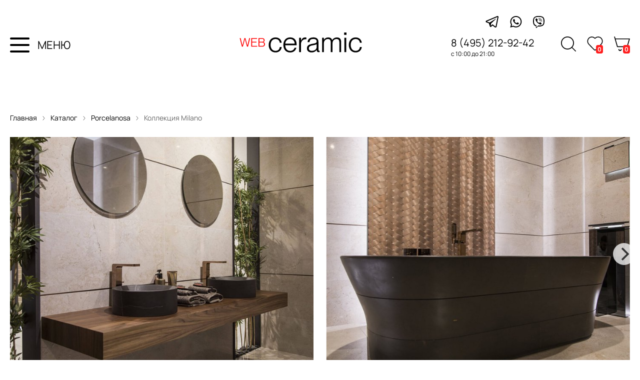

--- FILE ---
content_type: text/html; charset=utf-8
request_url: https://webceramic.ru/catalog/collections/5091/
body_size: 9392
content:
<!DOCTYPE html>
<html lang="ru">

<head>
  <meta charset="utf-8">

  <title>Плитка Porcelanosa Milano - купить керамическую плитку  милано  недорого в Москве на WEBceramic</title>

  <meta name="description" content="Плитка из коллекции Milano (милано) от производителя Porcelanosa Испания в наличии с доставкой со склада в Москве в интернет-магазине WEBceramic.">
  <meta name="keywords" content="Milano Porcelanosa, плитка, керамическая плитка, купить, недорого, доставка, Москва, наличие, фотографии, цены, описание">

  <link rel="shortcut icon" href="/favicon.ico">

  <meta name="viewport" content="width=device-width,initial-scale=1">



  
  

  <link rel="stylesheet" href="https://static.webceramic.ru/cache/css/output.0941c990bad5.css" type="text/css"><link rel="stylesheet" href="https://static.webceramic.ru/cache/css/output.7136209cf1ff.css" type="text/css" media="screen">

  <script src="https://static.webceramic.ru/cache/js/output.4545dd5b85e2.js"></script>
  <script>
    $(function () {
      Basket.initBlock({}, '/shop/basket/');
    CatalogFavs.init(0, '/catalog/collections/favs/manage/');
    });
  </script>

  <script type="text/javascript">
    var _gaq = _gaq || [];
    _gaq.push(['_setAccount', 'UA-15347787-18']);
    _gaq.push(['_trackPageview']);
    (function () {
      var ga = document.createElement('script'); ga.type = 'text/javascript'; ga.async = true;
      ga.src = ('https:' == document.location.protocol ? 'https://ssl' : 'http://www') + '.google-analytics.com/ga.js';
      var s = document.getElementsByTagName('script')[0]; s.parentNode.insertBefore(ga, s);
    })();
  </script>

  
  
  <script type="text/javascript" src="//vk.com/js/api/openapi.js?117"></script>

  <meta property="og:title" content="Плитка Porcelanosa Milano - купить керамическую плитку милано недорого в Москве на WEBceramic">
  <meta property="og:description" content="Плитка из коллекции Milano (милано) от производителя Porcelanosa Испания в наличии с доставкой со склада в Москве в интернет-магазине WEBceramic.">
  <meta property="og:url" content="https://webceramic.ru/catalog/collections/5091/">
  <meta property="og:type" content="website">
  <meta property="og:site_name" content="webceramic">
  <meta property="og:image" content="https://media.webceramic.ru/photos/76/7662845eb601b2759227a2021c1338a2.jpg">

</head>

<body class="">

  
  
  
  <div class="search-overlay">
    <div class="search-overlay-container">
      <span class="search-overlay-close"></span>
      
        <div class="wrapper">
          <form action="/catalog/search/" method="get" autocomplete="off" class="nav-search inplace js-search-autocomplete">
            <input type="text" name="q" value="" placeholder="Что найти?" autocomplete="off" class="ac_input">
            <input type="submit" class="search-overlay-submit" value="">
          </form>
          <!-- <script>
            (function() {
              var $form = $('.nav-search.inplace');
              $form.submit((e)=>{e.preventDefault()})
              var $submit = $form.find('input[type=submit]');
              $submit.click(function() {
                console.log('Submit')
                $form.submit();
              });
            })();
          </script> -->
          
          
        </div>
      
    </div>
  </div>
  <div class="social">
    <div class="social-container">
      <a class="social-icon-tg" href="https://tlgg.ru/@webceramic" class="t" target="_blank" rel="nofollow"></a>
      <a class="social-icon-w"
        href="https://wa.me/79773350404?text=%D0%97%D0%B4%D1%80%D0%B0%D0%B2%D1%81%D1%82%D0%B2%D1%83%D0%B9%D1%82%D0%B5!%20%D0%A7%D0%B5%D0%BC%20%D0%BC%D1%8B%20%D0%BC%D0%BE%D0%B3%D0%BB%D0%B8%20%D0%B1%D1%8B%20%D0%92%D0%B0%D0%BC%20%D0%BF%D0%BE%D0%BC%D0%BE%D1%87%D1%8C%3F"
        class="w" target="_blank" rel="nofollow"></a>
      <a class="social-icon-v" href="https://viber.click/79773350404" class="v" target="_blank" rel="nofollow"></a>
    </div>
  </div>
  <div class="header">
    <div class="content nav">
      <div>
        <div class="header-container">
          <div class="header-info">
            <div class="menu toolbar-burger">
              <img class="menu-icon" src="https://static.webceramic.ru/project/img/wc20/menu.svg" alt="" />
              <div>МЕНЮ</div>
            </div>
            <a class="logo-main" href="/">
            </a>
            <!-- <div class="info-container">
            <div class="social-container">
              <a class="social-icon-tg" href="https://tlgg.ru/@webceramic" class="t" target="_blank" rel="nofollow"></a>
              <a class="social-icon-w" href="https://wa.me/79773350404?text=%D0%97%D0%B4%D1%80%D0%B0%D0%B2%D1%81%D1%82%D0%B2%D1%83%D0%B9%D1%82%D0%B5!%20%D0%A7%D0%B5%D0%BC%20%D0%BC%D1%8B%20%D0%BC%D0%BE%D0%B3%D0%BB%D0%B8%20%D0%B1%D1%8B%20%D0%92%D0%B0%D0%BC%20%D0%BF%D0%BE%D0%BC%D0%BE%D1%87%D1%8C%3F"
              class="w" target="_blank" rel="nofollow"></a>
              <a class="social-icon-v" href="https://viber.click/79773350404" class="v" target="_blank" rel="nofollow"></a>
            </div> -->
            <div class="info">
              <p class="phone">8 (495) 212-92-42</p>
              <p class="time">с 10:00 до 21:00</p>
            </div>
          </div>
          <div class="shop-container">
            <a class="shop-icon-search"></a>
            <a class="nav-favs" href="/catalog/collections/favs/">
              <i class="bage-text"> 0 </i>
            </a>
            <a class="nav-cart" href="/shop/basket/">
              <i class="bage-text"> 0 </i>
            </a>
          </div>
        </div>
      </div>
    </div>
  </div>
  <!-- <div class="catalog-container">
      <div class="catalog-title">
        <p class="breadcrumbs">
          Главная
          <img class="breadcrumbs-separator" src="https://static.webceramic.ru/project/img/wc20/breabcrembs-arrow.svg" />
          Каталог
          <img class="breadcrumbs-separator" src="https://static.webceramic.ru/project/img/wc20/breabcrembs-arrow.svg" />
          Плитка
        </p>
        <div class="title">Каталог плитки</div>
        <div class="params">
          <p class="collection-params">Показать параметры
            <img class="breadcrumbs-separator" src="https://static.webceramic.ru/project/img/wc20/params.svg" />
          </p>
          <p class="collection-counter">3543 коллекции плитки

          </p>
          <p class="collection-filter">популярные
            <img class="breadcrumbs-separator" src="https://static.webceramic.ru/project/img/wc20/arrow_down.svg" />
          </p>
        </div>
      </div>
    </div>
    <div class="collection-list">СПИСОК
      <div class="collection-list-item"> -->




  </div>
  </div>
  </div>

  <!--noindex-->
  <!-- <div class="toolbar">
    <div class="wrapper">
      <span class="toolbar-burger">
        <svg width="22" height="22" version="1.1" viewBox="0 0 25 25" xmlns="http://www.w3.org/2000/svg"
          xmlns:sketch="http://www.bohemiancoding.com/sketch/ns" xmlns:xlink="http://www.w3.org/1999/xlink">
          <title />
          <desc />
          <defs />
          <g fill="none" fill-rule="evenodd" id="TabBar-Icons" stroke="none" stroke-width="1">
            <g fill="#444444" id="Hamburger">
              <path
                d="M0,2 L25,2 L25,6 L0,6 L0,2 Z M0,10 L25,10 L25,14 L0,14 L0,10 Z M0,18 L25,18 L25,22 L0,22 L0,18 Z" />
            </g>
          </g>
        </svg>
      </span>
      <a href="/" class="toolbar-logo"></a>
      <a href="/shop/basket/" class="toolbar-cart">
        <svg fill="none" width="20" height="20" stroke="currentColor" stroke-linecap="round" stroke-linejoin="round"
          stroke-width="2" viewBox="0 0 24 24" xmlns="http://www.w3.org/2000/svg">
          <circle cx="9" cy="21" r="1" />
          <circle cx="20" cy="21" r="1" />
          <path d="M1 1h4l2.68 13.39a2 2 0 0 0 2 1.61h9.72a2 2 0 0 0 2-1.61L23 6H6" />
        </svg>
        <i>0</i>
      </a>
      <a href="/catalog/collections/favs/" class="toolbar-favs m-empty">
        <span></span>
        <i>0</i>
      </a>
      <a href="/catalog/search/" class="toolbar-search">
        <svg width="24" height="24" style="enable-background:new 0 0 512 512;" version="1.1" viewBox="0 0 512 512"
          xml:space="preserve" xmlns="http://www.w3.org/2000/svg" xmlns:xlink="http://www.w3.org/1999/xlink">
          <path
            d="M344.5,298c15-23.6,23.8-51.6,23.8-81.7c0-84.1-68.1-152.3-152.1-152.3C132.1,64,64,132.2,64,216.3  c0,84.1,68.1,152.3,152.1,152.3c30.5,0,58.9-9,82.7-24.4l6.9-4.8L414.3,448l33.7-34.3L339.5,305.1L344.5,298z M301.4,131.2  c22.7,22.7,35.2,52.9,35.2,85c0,32.1-12.5,62.3-35.2,85c-22.7,22.7-52.9,35.2-85,35.2c-32.1,0-62.3-12.5-85-35.2  c-22.7-22.7-35.2-52.9-35.2-85c0-32.1,12.5-62.3,35.2-85c22.7-22.7,52.9-35.2,85-35.2C248.5,96,278.7,108.5,301.4,131.2z" />
        </svg>
      </a>
    </div>
  </div> -->

  <div class="toolbarMenu" style="display: none;">
      <div><a href="/catalog/collections/">Каталог плитки</a></div>
      <div><a href="/catalog/producers/">Производители</a></div>
      <div><a href="/catalog/special-offers/collections/">Плитка со скидкой</a></div>
      <div><a href="/magazine/">Журнал "Лепота"</a></div>
      <div><a href="/express-3d-design/">Экспресс 3D-дизайн</a></div>
      <div><a href="/catalog/subject-selections/">Тематические подборки</a></div>
      <div><a href="/payment-and-delivery/">Оплата и доставка</a></div>
      <div><a href="/about-company/">О компании</a></div>
      <div><a href="/vacancies/">Вакансии</a></div>
      <div><a href="/contacts/">Контакты</a></div>
    <span class="toolbarMenuOverlay-close"></span>
  </div>
  <div class="toolbarMenuOverlay" style="display: none;"></div>

  <div class="toolbarMenu-filters" style="display: none;">
    <!-- <div class="toolbarMenuLogo">
      <a href="/"></a>
    </div> -->
    <div>
      

<form class="cat-filters" action="." method="get">
  <div class="cat-filters-header">
    <b>Параметры</b>
    <span class="js-clear-all">Сбросить все</span>
  </div>
  <ul>
    
  </ul>
  <div class="cat-filters-button-bar">
    <div class="cat-filters-button js-button-show">Показать</div>
    <span class="cat-filters-counter"> отобрано</span>
  </div>
 </form>

<script>
  $window = $(window);
  $html = $('html');
  $body = $('body');

  // var $menuOverlay = $('.toolbarMenuOverlay');
  const button = $('.js-button-show')[0];
  
  button.addEventListener('click', onShowButtonClick)

  function onShowButtonClick(e) {
    e.preventDefault();
    var $filtersOverlay = $('.toolbarMenuFiltersOverlay');
    $filtersOverlay.click();
  }
</script>
    </div>
    <span class="toolbarFiltersOverlay-close"></span>
  </div>
  
  <div class="toolbarMenuFiltersOverlay" style="display: none;">
  </div>

  <!--/noindex-->

  <div class="content">
    
    


  
    <div class="wrapper">
      <p class="breadcrumbs">
        <a href="/">Главная</a>
        <img class="breadcrumbs-separator" src="https://static.webceramic.ru/project/img/wc20/breabcrembs-arrow.svg" />
        <a href="/catalog/collections/">Каталог</a>
        <img class="breadcrumbs-separator" src="https://static.webceramic.ru/project/img/wc20/breabcrembs-arrow.svg" />
        <a href="/catalog/producers/16/">Porcelanosa </a>
        <img class="breadcrumbs-separator" src="https://static.webceramic.ru/project/img/wc20/breabcrembs-arrow.svg" />
        Коллекция Milano
      </p>
    </div>




  <div class="slider--wrapper">

    <div class="carousel" data-flickity='{ "cellAlign": "center", "contain": false, "groupCells": 2, "freeScroll": false, "prevNextButtons": true, "lazyLoad": 2, "imagesLoaded": true }'>
      
        
          
            
            <div class="carousel-cell">
              <img class="carousel-cell-image" data-flickity-lazyload="https://media.webceramic.ru/cache/e3/b3/e3b38faf50718261abcf336ccf171ba3.jpg" />
            </div>
                        
        
          
            
            <div class="carousel-cell">
              <img class="carousel-cell-image" data-flickity-lazyload="https://media.webceramic.ru/cache/a1/ad/a1ad0e661ba249570bc1f4a55b7335cd.jpg" />
            </div>
          
            
            <div class="carousel-cell">
              <img class="carousel-cell-image" data-flickity-lazyload="https://media.webceramic.ru/cache/33/3c/333cf21f3c1300d81b20db14d18ec5e3.jpg" />
            </div>
          
      
    </div>
  </div>

  

  <div class="wrapper"> 
    <div class="col-detail-new-props">
      <div class="col-detail-header">
        <h1>Porcelanosa Milano</h1>
        <!--  -->
      </div>
    
      <div class="col-detail-desc-cont">
        <div class="col-detail-desc-block">
          <div class="col-list-item-info--collection-price">
            <img class="labels-link" src="https://static.webceramic.ru/project/img/wc20/labels.svg" />
            
              <span class="col-list-item-info--collection-min-price-large">от  4000 р./м2</span>
              
            
            </div>
            
            
              <p>Плитка Porcelanosa Milano, представленная в коллекции <a href="/catalog/collections/?c=2">испанской плитки</a> фабрики Porcelanosa, отлично подойдет для гостиной, кухни и ванной. В состав коллекции <strong>Milano</strong> входит керамическая плитка с глянцевой поверхностью.<br></p>
              <p>В интернет-магазине WEBceramic.ru вы можете купить плитку Porcelanosa - Milano по выгодной цене.<br></p>
              <p>Возможна бесплатная доставка плитки по Москве, подробнее об условиях доставки плитки, а также способах оплаты заказа вы можете узнать в разделе "<a href="/payment-and-delivery/">оплата и доставка</a>".</p>
            

            
              Другие названия коллекции: милано
            

        </div>
        <div class="col-detail-desc-block">
          <div class="col-detail-desc-block-container">
            <a href="/catalog/producers/16/" class="main-page-producers-cont-item">
              
              <div class="main-page-producers-cont-item-logo">
                
                  <img width="200" height="200" src="https://media.webceramic.ru/cache/9f/54/9f549220fa8a1998a2bfbcbbb60f5f83.jpg" />
                
              </div>

            
            </a>
            <div>
              <div><a href="/catalog/producers/16/"><b>Производитель:</b> Porcelanosa</a></div>
              <div><b>Коллекция:</b> Milano</div>
              <div><b>Страна:</b> 
                <div class="col-detail-desc--producer-country">
                  Испания
                  
                    <img alt="Испания" width="20" height="12" src="https://media.webceramic.ru/cache/cd/c7/cdc7b69a018febd3efb7cd721d031ca9.jpg" />
                  
                </div>
              </div>
            </div>
           </div>

          
            <!--
               <span class="inner js-show-collections">другие коллекции</span> -->
          
             <div class="col-detail-desc-block-thematic">
              
        
        
          <p>
            <span>Области применения:</span>
            гостиная, кухня, ванная
          </p>
        
        
          <p>
            <span>Поверхность:</span>
            глянцевая
          </p>
        
      </div>
             <div class="col-detail-desc--button-bar">
              <div class="col-detail-desc-block--button" id="go-to-tile">
                Перейти к выбору плитки
                <script>
                  (function() {
                    $('#go-to-tile').click(function(e) {
                      e.preventDefault();
                      var scrollTop = $('.col-detail-tile-ancor').offset().top;
                      $('html, body').animate({scrollTop: scrollTop - 85}, 350);
                    });
                  })();
                </script>
              </div>

             
              <div class="col-detail-desc-block--favorite">
              
                <span class="col-detail-desc-block--fav js-add-to-favs" data-id="5091"></span>
              
              <input type="hidden" name="csrfmiddlewaretoken" value="cm9hOjy3aepSMx8IQF5lICSWZEL1dZwNdAyHC8yhphOgivDErsCwzjV2EEI8npYy">
            
            </div>
          </div>
        </div>     
      </div>


      

      <div class="col-detail-new-props-main">
                <!--
        
          <p><span>Также известна как:</span> милано</p>
        
     
        
        <div class="col-detail-new-props-main-favs">
          
            <span class="js-add-to-favs" data-id="5091">Добавить в избранное</span>
          
          <input type="hidden" name="csrfmiddlewaretoken" value="cm9hOjy3aepSMx8IQF5lICSWZEL1dZwNdAyHC8yhphOgivDErsCwzjV2EEI8npYy">
        </div>
        <div class="col-detail-new-props-main-go-to-tile">
          <a href="#" id="go-to-tile">Перейти к плитке</a>
          <script>
            (function() {
              $('#go-to-tile').click(function(e) {
                e.preventDefault();
                var scrollTop = $('.col-detail-tile').offset().top;
                $('html, body').animate({scrollTop: scrollTop - 85}, 350);
              });
            })();
          </script>
        </div>
        <div class="col-detail-new-props-main-vk">
          <div id="vk_like"></div>
          <script type="text/javascript">
            VK.init({apiId: 5079165, onlyWidgets: true});
            VK.Widgets.Like("vk_like", {type: "button"});
          </script>
        </div>
      </div> -->
      
  </div>
</div>
</div>

  <div class="col-detail-tile">
    <div class="tile-list-wrapper tile-list-wrapper--white">
      <div class="default-title col-detail-tile-name">
        Коллекция Porcelanosa Milano
      </div>
      <div class="default-title col-detail-tile-name col-detail-tile-text">  
        <p>Коллекция Porcelanosa Milano представляет собой идеальное сочетание качества, эстетики и функциональности. Испанская плитка керамогранит и керамическая плитка с глянцевой поверхностью являются основными материалами коллекции, которая предлагает широкий выбор дизайнов и оттенков для создания уникального интерьера.</p>
<p>Испанская плитка керамогранит отличается высокой прочностью и износостойкостью, что делает ее идеальной для использования как внутри помещений, так и на открытых площадках. Этот материал прекрасно справляется с высокой влажностью и температурными перепадами, поэтому его можно использовать в ванных комнатах, кухнях и других влажных помещениях. Керамогранит также имеет уникальные дизайнерские возможности, такие как имитация натурального камня, дерева или мрамора, что позволяет создать элегантный и роскошный вид вашего интерьера.</p>
<p>Керамическая плитка с глянцевой поверхностью придает вашему интерьеру современный и стильный вид. Ее гладкая и блестящая текстура привлекает внимание и создает ощущение роскоши. Керамическая плитка также легко чистится и не впитывает в себя пыль или грязь, что делает ее идеальной для использования в гостиных, прихожих или любых других помещениях с большим потоком людей.</p>
<p>Коллекция Porcelanosa Milano предлагает различные размеры, оттенки и дизайны для воплощения ваших самых смелых идей. Вы можете выбрать мраморные оттенки для создания роскошного и элегантного интерьера, или изысканное дерево для придания теплоты и природного очарования вашему пространству. Благодаря широкому ассортименту и высокому качеству, коллекция Porcelanosa Milano является идеальным выбором для тех, кто ищет надежные и красивые материалы для своего интерьера.</p>
      </div>
    </div>
  </div>

  <div class="col-detail-tile col-detail-tile-ancor">
    
      
        
          <div class="tile-list-wrapper tile-list-wrapper--white">
            <div class="default-title col-detail-tile-name">Плитка коллекции Porcelanosa Milano</div>
          </div>
        
        


<div class="tile-list-wrapper">
  <div class="tile-list-cont">
    



<div class="tile-list">
  
    <div class="tile-list-item photo" itemscope="itemscope"  itemtype="http://schema.org/Offer">
      <div class="tile-list-item-header">
        <div class="tile-list-item-header--info">
          <div class="tile-list-item-data-producer">Porcelanosa Milano</div>
          <div class="tile-list-item-data-code">ID: 56724</div>
        </div>
        <div class="tile-list-item-data-name">
          <a href="/catalog/tile/56724/">Milano Grafito 45X120</a>
        </div>
      </div>
      
      <div class="tile-list-item-images-container">
        <div class="tile-list-item-icon-container">
          
<span class="cat-tile-icon wall" title="настенная плитка"></span>

        </div>
        
        <div class="tile-list-item-photo-container">
          <a href="/catalog/tile-popup/56724/" rel="tile-list" class="tile-list-item-popup"></a>
          
            
            <a href="/catalog/tile/56724/" class="tile-list-item-photo"><img src="https://media.webceramic.ru/cache/15/79/1579341cd5b8d56946dbf105c91721b8.jpg"></a>
          
          <div class="tile-list-item-photo-overlay">
            <a class="tile-list-item-photo-overlay-button" href="/catalog/tile/56724/">Подробнее</a>
            
              <div  class="tile-list-item-data-buy">
                <a class="tile-list-item-photo-overlay-button tile-list-item-photo-overlay-button--white" href="/catalog/tile/56724/" class="inner">Купить</a>
              </div>
            </a>
            
                  <!-- 
                    <div class="tile-list-item-data-buy">
                    <a href="/catalog/tile/56724/" class="inner">Добавить в корзину</a>
                    </div>
                   -->
          </div>
        </div>



        

      </div>

      <div class="tile-list-item-data">
        <div class="tile-list-item-data-size">
          45 x 120 см
        </div>
        <div class="tile-list-item-data-price">
          <img class="labels-link" src="https://static.webceramic.ru/project/img/wc20/labels.svg" />
          
            
              
                <b itemprop="price">4 000&thinsp;</b>
              
              <u itemprop="priceCurrency" content="RUB">р./м2</u>
              
            
          
        </div>
        <!-- 
          <div class="tile-list-item-data-buy">
            <a href="/catalog/tile/56724/" class="inner">Добавить в корзину</a>
          </div>
         -->
      </div>
    </div>
  
    <div class="tile-list-item photo" itemscope="itemscope"  itemtype="http://schema.org/Offer">
      <div class="tile-list-item-header">
        <div class="tile-list-item-header--info">
          <div class="tile-list-item-data-producer">Porcelanosa Milano</div>
          <div class="tile-list-item-data-code">ID: 56725</div>
        </div>
        <div class="tile-list-item-data-name">
          <a href="/catalog/tile/56725/">Milano Topo Pav. 59.6X59.6</a>
        </div>
      </div>
      
      <div class="tile-list-item-images-container">
        <div class="tile-list-item-icon-container">
          <span class="cat-tile-icon floor" title="напольная плитка"></span>


        </div>
        
        <div class="tile-list-item-photo-container">
          <a href="/catalog/tile-popup/56725/" rel="tile-list" class="tile-list-item-popup"></a>
          
            
            <a href="/catalog/tile/56725/" class="tile-list-item-photo"><img src="https://media.webceramic.ru/cache/04/56/0456454ea81aa3aeb1dd62c9104ffb90.jpg"></a>
          
          <div class="tile-list-item-photo-overlay">
            <a class="tile-list-item-photo-overlay-button" href="/catalog/tile/56725/">Подробнее</a>
            
              <div  class="tile-list-item-data-buy">
                <a class="tile-list-item-photo-overlay-button tile-list-item-photo-overlay-button--white" href="/catalog/tile/56725/" class="inner">Купить</a>
              </div>
            </a>
            
                  <!-- 
                    <div class="tile-list-item-data-buy">
                    <a href="/catalog/tile/56725/" class="inner">Добавить в корзину</a>
                    </div>
                   -->
          </div>
        </div>



        

      </div>

      <div class="tile-list-item-data">
        <div class="tile-list-item-data-size">
          59.6 x 59.6 см
        </div>
        <div class="tile-list-item-data-price">
          <img class="labels-link" src="https://static.webceramic.ru/project/img/wc20/labels.svg" />
          
            
              
                <b itemprop="price">4 000&thinsp;</b>
              
              <u itemprop="priceCurrency" content="RUB">р./м2</u>
              
            
          
        </div>
        <!-- 
          <div class="tile-list-item-data-buy">
            <a href="/catalog/tile/56725/" class="inner">Добавить в корзину</a>
          </div>
         -->
      </div>
    </div>
  
    <div class="tile-list-item photo" itemscope="itemscope"  itemtype="http://schema.org/Offer">
      <div class="tile-list-item-header">
        <div class="tile-list-item-header--info">
          <div class="tile-list-item-data-producer">Porcelanosa Milano</div>
          <div class="tile-list-item-data-code">ID: 56723</div>
        </div>
        <div class="tile-list-item-data-name">
          <a href="/catalog/tile/56723/">Milano Topo 45X120</a>
        </div>
      </div>
      
      <div class="tile-list-item-images-container">
        <div class="tile-list-item-icon-container">
          
<span class="cat-tile-icon wall" title="настенная плитка"></span>

        </div>
        
        <div class="tile-list-item-photo-container">
          <a href="/catalog/tile-popup/56723/" rel="tile-list" class="tile-list-item-popup"></a>
          
            
            <a href="/catalog/tile/56723/" class="tile-list-item-photo"><img src="https://media.webceramic.ru/cache/9b/c3/9bc3281fb5121878a93022334c7ecb89.jpg"></a>
          
          <div class="tile-list-item-photo-overlay">
            <a class="tile-list-item-photo-overlay-button" href="/catalog/tile/56723/">Подробнее</a>
            
                  <!--  -->
          </div>
        </div>



        

      </div>

      <div class="tile-list-item-data">
        <div class="tile-list-item-data-size">
          45 x 120 см
        </div>
        <div class="tile-list-item-data-price empty">
          <img class="labels-link" src="https://static.webceramic.ru/project/img/wc20/labels.svg" />
          
            
              Нет в продаже
            
          
        </div>
        <!--  -->
      </div>
    </div>
  
</div>
    
 <div style="height:96px"></div>  

    
  </div>
</div>
      
    
      
    
      
    
      
    
  </div>
</div>



<script>
    $(function(){
      $('.js-col-photo').fancybox();
      $('.js-col-video').fancybox({type: 'iframe'});

      CatalogList.initTileList($('.tile-list'));

      //var jScrollPane = $('.cat-filters ul ul').jScrollPane();
      //var api = jScrollPane.data('jsp');
      //var y = $('.cat-filters a.selected').position().top - api.getContentPane().parent().height() / 2;
      //api.scrollToY(y);

      var $cont = $('.collections-window');
      if ($cont.length) {
        $('.js-show-collections').magnificPopup({
          items: {
            type: 'inline',
            src: $cont
          },
          mainClass: 'mfp-fade'
        });
      }

      var $innerDescr = $('.col-detail-new-descr-inner');
      if ($innerDescr.length) {
        var $opener = $('.col-detail-new-descr-show-full');
        var baseLabel = $opener.text();
        $opener.click(function(e) {
          e.preventDefault();
          $innerDescr.toggleClass('opened');
          $opener.text($opener.text() == baseLabel ? 'Свернуть описание' : baseLabel);
        });
      }
    });

  </script>


  </div>

  </div>

  <div class="footer">
    <div class="wrapper">
      <div class="footer-info">
        <!-- <img class="footer-info-geo-link" src="https://static.webceramic.ru/project/img/wc20/geo-link-footer.svg" /> -->
        <div class="footer-contacts">
          <div class="footer-contacts-shop">
            <span> Магазин плитки и шоурум WEBceramic: </span>
            <div class="footer-contacts-shop-address">г. Москва, метро Румянцево, Бизнес Парк "Румянцево", корпус
              "В", 5-ый или 11-ый вход, павильон 142В-144В</div>
            <div class="footer-contacts-shop-schedule"><span>График работы: </span>ежедневно с 10:00 до 21:00.</div>
            <div class="footer-contacts-shop-phones">
              <div class="footer-contacts-shop-phone"> 8 (977) 335-04-04</div>
              <div class="footer-contacts-shop-phone"> 8 (495) 212-92-42</div>
            </div>
          </div>
        </div>
        <div class="footer-nav">
          <div class="footer-info-block">
            <div class="footer-info-label">Интернет-магазин</div>
            <ul>
              <li><a href="/catalog/collections/">Каталог плитки</a></li>
              <li><a href="/catalog/special-offers/collections/">Плитка со скидкой</a></li>
              <li><a href="/catalog/producers/">Производители</a></li>
              <li><a href="/catalog/subject-selections/">Тематические подборки</a></li>
              <li><a href="/magazine/">Журнал "Лепота"</a></li>
            </ul>
          </div>
          <div class="footer-info-block">
            <div class="footer-info-label">Информация</div>
            <ul>
              <li><a href="/payment-and-delivery/">Оплата и доставка</a></li>
              <li><a href="/express-3d-design/">Экспресс 3D-дизайн</a></li>
              <li><a href="/about-company/">О компании</a></li>
              <li><a href="/vacancies/">Вакансии</a></li>
              <li><a href="/contacts/">Контакты</a></li>
            </ul>
          </div>
        </div>
      </div>
      <div class="footer-bottom-bar">
        <div class="footer-copy">
          <p><b>&copy; 2009-2026.</b> Сайт салона плитки &laquo;WEBceramic&raquo;. Все права защищены.</p>
          <p>При любом использовании информации ссылка на сайт WEBceramic.ru обязательна.</p>
        </div>
        <div class="footer-logo-cont">
          <a href="/" class="footer-logo"><img src="https://static.webceramic.ru/project/img/wc20/WC_light_logo.svg" alt="" /></a>
          <a href="/magazine/" class="footer-logo">Лепота</a>
         </div>
      </div>
    </div>
  </div>

  
  
  





<!-- Yandex.Metrika counter -->
<script type="text/javascript" >
  (function(m,e,t,r,i,k,a){m[i]=m[i]||function(){(m[i].a=m[i].a||[]).push(arguments)};
  m[i].l=1*new Date();
  for (var j = 0; j < document.scripts.length; j++) {if (document.scripts[j].src === r) { return; }}
  k=e.createElement(t),a=e.getElementsByTagName(t)[0],k.async=1,k.src=r,a.parentNode.insertBefore(k,a)})
  (window, document, "script", "https://mc.yandex.ru/metrika/tag.js", "ym");

  ym(32629800, "init", {
       clickmap:true,
       trackLinks:true,
       accurateTrackBounce:true,
       webvisor:true,
       trackHash:true
  });
</script>
<noscript><div><img src="https://mc.yandex.ru/watch/32629800" style="position:absolute; left:-9999px;" alt="" /></div></noscript>
<!-- /Yandex.Metrika counter -->

  

  
</body>

</html>

--- FILE ---
content_type: image/svg+xml
request_url: https://static.webceramic.ru/project/img/wc20/hand.svg?c6683ce20da1
body_size: 913
content:
<svg width="12" height="12" viewBox="0 0 12 12" fill="none" xmlns="http://www.w3.org/2000/svg">
<path d="M11.5403 1.79793C11.2481 1.55944 10.8615 1.45844 10.4785 1.51694C10.2682 1.54944 10.0757 1.63493 9.91292 1.75793V1.74993C9.91292 1.06096 9.3275 0.499979 8.6085 0.499979C8.27717 0.499979 7.97455 0.618974 7.74445 0.814966C7.55974 0.339486 7.08128 0 6.52142 0C5.80242 0 5.217 0.560977 5.217 1.24995V1.25845C5.0542 1.13545 4.86167 1.04996 4.6514 1.01696C4.26946 0.95896 3.88179 1.05946 3.5896 1.29795C3.29741 1.53594 3.12992 1.88292 3.12992 2.25041V7.55069L2.19282 6.83672C1.66792 6.36673 0.842479 6.39273 0.351494 6.89621C-0.139491 7.39969 -0.112359 8.19266 0.409411 8.66114L2.15943 10.2781C3.36158 11.3885 4.94254 12 6.61221 12H7.83941C10.1336 12 12 10.2116 12 8.01317V2.75039C12 2.3834 11.8325 2.03592 11.5403 1.79793ZM11.4782 8.01317C11.4782 9.93609 9.84614 11.5 7.83941 11.5H6.61221C5.07873 11.5 3.6256 10.938 2.52153 9.91809L0.76891 8.29865C0.453761 8.01567 0.437586 7.53919 0.732386 7.2372C0.874829 7.0912 1.06841 7.00721 1.27659 7.00021C1.49 6.99671 1.68409 7.06471 1.8521 7.2142L3.65169 8.58714V2.25041C3.65169 2.03042 3.75239 1.82192 3.9277 1.67893C4.10563 1.53394 4.33364 1.47494 4.56791 1.51094C4.93785 1.56843 5.21752 1.90942 5.21752 2.3039V5.50027H5.73929V1.25045C5.73929 0.836965 6.09044 0.500479 6.52194 0.500479C6.95344 0.500479 7.3046 0.836965 7.3046 1.25045V5.50027H7.82637V1.75043C7.82637 1.33694 8.17752 1.00046 8.60902 1.00046C9.04052 1.00046 9.39167 1.33694 9.39167 1.75043V5.50027H9.91344V2.80388C9.91344 2.4094 10.1926 2.06841 10.5625 2.01092C10.7978 1.97392 11.0248 2.03392 11.2027 2.17891C11.3781 2.3219 11.4788 2.53039 11.4788 2.75039L11.4782 8.01317Z" fill="black"/>
</svg>


--- FILE ---
content_type: image/svg+xml
request_url: https://static.webceramic.ru/project/img/wc20/tg.svg?c6683ce20da1
body_size: 1099
content:
<svg width="28" height="24" viewBox="0 0 28 24" fill="none" xmlns="http://www.w3.org/2000/svg">
<path d="M25.0512 0.00223555C24.7058 0.0182966 24.3806 0.118678 24.0915 0.231105H24.0875C23.7944 0.347548 22.4011 0.933777 20.285 1.82115C18.169 2.71254 15.4226 3.86894 12.6962 5.0173C7.25149 7.31002 1.89914 9.5666 1.89914 9.5666L1.96338 9.54251C1.96338 9.54251 1.59398 9.66297 1.20851 9.92797C1.01176 10.0565 0.794939 10.2331 0.606222 10.5102C0.417504 10.7872 0.264924 11.2129 0.321138 11.6505C0.413489 12.3933 0.895321 12.839 1.24063 13.084C1.58996 13.3329 1.92323 13.4494 1.92323 13.4494H1.93126L6.95034 15.1398C7.1752 15.8625 8.48016 20.1508 8.79335 21.1386C8.97805 21.7288 9.15874 22.0982 9.38359 22.3793C9.492 22.5239 9.62049 22.6443 9.77307 22.7407C9.8333 22.7768 9.89755 22.8049 9.96179 22.829C9.98187 22.8411 10.0019 22.8451 10.026 22.8491L9.97384 22.8371C9.9899 22.8411 10.0019 22.8531 10.014 22.8571C10.0541 22.8692 10.0822 22.8732 10.1344 22.8812C10.9295 23.1221 11.5679 22.6283 11.5679 22.6283L11.604 22.6002L14.5673 19.9019L19.5342 23.7124L19.6466 23.7606C20.6826 24.2143 21.7305 23.9613 22.2846 23.5156C22.8428 23.0659 23.0596 22.4917 23.0596 22.4917L23.0957 22.3994L26.9343 2.73663C27.0427 2.25078 27.0708 1.79706 26.9504 1.35538C26.8299 0.913701 26.5207 0.500129 26.1473 0.279289C25.7699 0.0544338 25.3965 -0.0138255 25.0512 0.00223555ZM24.9468 2.11025C24.9427 2.17449 24.9548 2.16646 24.9267 2.29094V2.30298L21.1242 21.761C21.1082 21.7891 21.0801 21.8493 21.0038 21.9095C20.9235 21.9738 20.8592 22.0139 20.526 21.8814L14.4509 17.2237L10.7809 20.5684L11.5518 15.6457C11.5518 15.6457 21.068 6.77599 21.4776 6.39454C21.8871 6.01309 21.7506 5.93278 21.7506 5.93278C21.7787 5.46701 21.1323 5.79627 21.1323 5.79627L8.61668 13.5497L8.61266 13.5297L2.61385 11.51V11.506C2.60984 11.506 2.60181 11.502 2.59779 11.502C2.60181 11.502 2.62992 11.4899 2.62992 11.4899L2.66204 11.4739L2.69416 11.4618C2.69416 11.4618 8.05052 9.20523 13.4952 6.91251C16.2216 5.76414 18.968 4.60775 21.0801 3.71636C23.1921 2.82898 24.754 2.17851 24.8424 2.14237C24.9267 2.11025 24.8865 2.11025 24.9468 2.11025Z" fill="black"/>
</svg>
